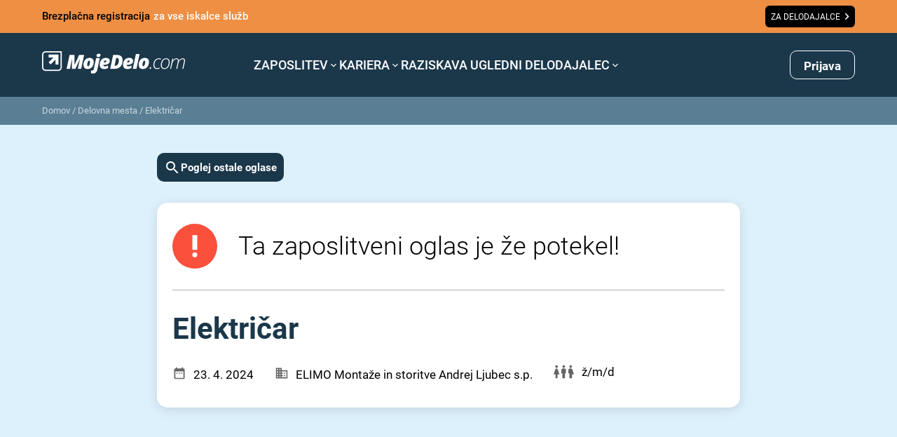

--- FILE ---
content_type: text/html; charset=utf-8
request_url: https://www.google.com/recaptcha/api2/anchor?ar=1&k=6LdOlI8rAAAAAIKnskW_4XLGq3v6eR5Is1T4OL-4&co=aHR0cHM6Ly93d3cubW9qZWRlbG8uY29tOjQ0Mw..&hl=en&v=PoyoqOPhxBO7pBk68S4YbpHZ&size=invisible&anchor-ms=20000&execute-ms=30000&cb=8b0yiwhi8ua4
body_size: 48555
content:
<!DOCTYPE HTML><html dir="ltr" lang="en"><head><meta http-equiv="Content-Type" content="text/html; charset=UTF-8">
<meta http-equiv="X-UA-Compatible" content="IE=edge">
<title>reCAPTCHA</title>
<style type="text/css">
/* cyrillic-ext */
@font-face {
  font-family: 'Roboto';
  font-style: normal;
  font-weight: 400;
  font-stretch: 100%;
  src: url(//fonts.gstatic.com/s/roboto/v48/KFO7CnqEu92Fr1ME7kSn66aGLdTylUAMa3GUBHMdazTgWw.woff2) format('woff2');
  unicode-range: U+0460-052F, U+1C80-1C8A, U+20B4, U+2DE0-2DFF, U+A640-A69F, U+FE2E-FE2F;
}
/* cyrillic */
@font-face {
  font-family: 'Roboto';
  font-style: normal;
  font-weight: 400;
  font-stretch: 100%;
  src: url(//fonts.gstatic.com/s/roboto/v48/KFO7CnqEu92Fr1ME7kSn66aGLdTylUAMa3iUBHMdazTgWw.woff2) format('woff2');
  unicode-range: U+0301, U+0400-045F, U+0490-0491, U+04B0-04B1, U+2116;
}
/* greek-ext */
@font-face {
  font-family: 'Roboto';
  font-style: normal;
  font-weight: 400;
  font-stretch: 100%;
  src: url(//fonts.gstatic.com/s/roboto/v48/KFO7CnqEu92Fr1ME7kSn66aGLdTylUAMa3CUBHMdazTgWw.woff2) format('woff2');
  unicode-range: U+1F00-1FFF;
}
/* greek */
@font-face {
  font-family: 'Roboto';
  font-style: normal;
  font-weight: 400;
  font-stretch: 100%;
  src: url(//fonts.gstatic.com/s/roboto/v48/KFO7CnqEu92Fr1ME7kSn66aGLdTylUAMa3-UBHMdazTgWw.woff2) format('woff2');
  unicode-range: U+0370-0377, U+037A-037F, U+0384-038A, U+038C, U+038E-03A1, U+03A3-03FF;
}
/* math */
@font-face {
  font-family: 'Roboto';
  font-style: normal;
  font-weight: 400;
  font-stretch: 100%;
  src: url(//fonts.gstatic.com/s/roboto/v48/KFO7CnqEu92Fr1ME7kSn66aGLdTylUAMawCUBHMdazTgWw.woff2) format('woff2');
  unicode-range: U+0302-0303, U+0305, U+0307-0308, U+0310, U+0312, U+0315, U+031A, U+0326-0327, U+032C, U+032F-0330, U+0332-0333, U+0338, U+033A, U+0346, U+034D, U+0391-03A1, U+03A3-03A9, U+03B1-03C9, U+03D1, U+03D5-03D6, U+03F0-03F1, U+03F4-03F5, U+2016-2017, U+2034-2038, U+203C, U+2040, U+2043, U+2047, U+2050, U+2057, U+205F, U+2070-2071, U+2074-208E, U+2090-209C, U+20D0-20DC, U+20E1, U+20E5-20EF, U+2100-2112, U+2114-2115, U+2117-2121, U+2123-214F, U+2190, U+2192, U+2194-21AE, U+21B0-21E5, U+21F1-21F2, U+21F4-2211, U+2213-2214, U+2216-22FF, U+2308-230B, U+2310, U+2319, U+231C-2321, U+2336-237A, U+237C, U+2395, U+239B-23B7, U+23D0, U+23DC-23E1, U+2474-2475, U+25AF, U+25B3, U+25B7, U+25BD, U+25C1, U+25CA, U+25CC, U+25FB, U+266D-266F, U+27C0-27FF, U+2900-2AFF, U+2B0E-2B11, U+2B30-2B4C, U+2BFE, U+3030, U+FF5B, U+FF5D, U+1D400-1D7FF, U+1EE00-1EEFF;
}
/* symbols */
@font-face {
  font-family: 'Roboto';
  font-style: normal;
  font-weight: 400;
  font-stretch: 100%;
  src: url(//fonts.gstatic.com/s/roboto/v48/KFO7CnqEu92Fr1ME7kSn66aGLdTylUAMaxKUBHMdazTgWw.woff2) format('woff2');
  unicode-range: U+0001-000C, U+000E-001F, U+007F-009F, U+20DD-20E0, U+20E2-20E4, U+2150-218F, U+2190, U+2192, U+2194-2199, U+21AF, U+21E6-21F0, U+21F3, U+2218-2219, U+2299, U+22C4-22C6, U+2300-243F, U+2440-244A, U+2460-24FF, U+25A0-27BF, U+2800-28FF, U+2921-2922, U+2981, U+29BF, U+29EB, U+2B00-2BFF, U+4DC0-4DFF, U+FFF9-FFFB, U+10140-1018E, U+10190-1019C, U+101A0, U+101D0-101FD, U+102E0-102FB, U+10E60-10E7E, U+1D2C0-1D2D3, U+1D2E0-1D37F, U+1F000-1F0FF, U+1F100-1F1AD, U+1F1E6-1F1FF, U+1F30D-1F30F, U+1F315, U+1F31C, U+1F31E, U+1F320-1F32C, U+1F336, U+1F378, U+1F37D, U+1F382, U+1F393-1F39F, U+1F3A7-1F3A8, U+1F3AC-1F3AF, U+1F3C2, U+1F3C4-1F3C6, U+1F3CA-1F3CE, U+1F3D4-1F3E0, U+1F3ED, U+1F3F1-1F3F3, U+1F3F5-1F3F7, U+1F408, U+1F415, U+1F41F, U+1F426, U+1F43F, U+1F441-1F442, U+1F444, U+1F446-1F449, U+1F44C-1F44E, U+1F453, U+1F46A, U+1F47D, U+1F4A3, U+1F4B0, U+1F4B3, U+1F4B9, U+1F4BB, U+1F4BF, U+1F4C8-1F4CB, U+1F4D6, U+1F4DA, U+1F4DF, U+1F4E3-1F4E6, U+1F4EA-1F4ED, U+1F4F7, U+1F4F9-1F4FB, U+1F4FD-1F4FE, U+1F503, U+1F507-1F50B, U+1F50D, U+1F512-1F513, U+1F53E-1F54A, U+1F54F-1F5FA, U+1F610, U+1F650-1F67F, U+1F687, U+1F68D, U+1F691, U+1F694, U+1F698, U+1F6AD, U+1F6B2, U+1F6B9-1F6BA, U+1F6BC, U+1F6C6-1F6CF, U+1F6D3-1F6D7, U+1F6E0-1F6EA, U+1F6F0-1F6F3, U+1F6F7-1F6FC, U+1F700-1F7FF, U+1F800-1F80B, U+1F810-1F847, U+1F850-1F859, U+1F860-1F887, U+1F890-1F8AD, U+1F8B0-1F8BB, U+1F8C0-1F8C1, U+1F900-1F90B, U+1F93B, U+1F946, U+1F984, U+1F996, U+1F9E9, U+1FA00-1FA6F, U+1FA70-1FA7C, U+1FA80-1FA89, U+1FA8F-1FAC6, U+1FACE-1FADC, U+1FADF-1FAE9, U+1FAF0-1FAF8, U+1FB00-1FBFF;
}
/* vietnamese */
@font-face {
  font-family: 'Roboto';
  font-style: normal;
  font-weight: 400;
  font-stretch: 100%;
  src: url(//fonts.gstatic.com/s/roboto/v48/KFO7CnqEu92Fr1ME7kSn66aGLdTylUAMa3OUBHMdazTgWw.woff2) format('woff2');
  unicode-range: U+0102-0103, U+0110-0111, U+0128-0129, U+0168-0169, U+01A0-01A1, U+01AF-01B0, U+0300-0301, U+0303-0304, U+0308-0309, U+0323, U+0329, U+1EA0-1EF9, U+20AB;
}
/* latin-ext */
@font-face {
  font-family: 'Roboto';
  font-style: normal;
  font-weight: 400;
  font-stretch: 100%;
  src: url(//fonts.gstatic.com/s/roboto/v48/KFO7CnqEu92Fr1ME7kSn66aGLdTylUAMa3KUBHMdazTgWw.woff2) format('woff2');
  unicode-range: U+0100-02BA, U+02BD-02C5, U+02C7-02CC, U+02CE-02D7, U+02DD-02FF, U+0304, U+0308, U+0329, U+1D00-1DBF, U+1E00-1E9F, U+1EF2-1EFF, U+2020, U+20A0-20AB, U+20AD-20C0, U+2113, U+2C60-2C7F, U+A720-A7FF;
}
/* latin */
@font-face {
  font-family: 'Roboto';
  font-style: normal;
  font-weight: 400;
  font-stretch: 100%;
  src: url(//fonts.gstatic.com/s/roboto/v48/KFO7CnqEu92Fr1ME7kSn66aGLdTylUAMa3yUBHMdazQ.woff2) format('woff2');
  unicode-range: U+0000-00FF, U+0131, U+0152-0153, U+02BB-02BC, U+02C6, U+02DA, U+02DC, U+0304, U+0308, U+0329, U+2000-206F, U+20AC, U+2122, U+2191, U+2193, U+2212, U+2215, U+FEFF, U+FFFD;
}
/* cyrillic-ext */
@font-face {
  font-family: 'Roboto';
  font-style: normal;
  font-weight: 500;
  font-stretch: 100%;
  src: url(//fonts.gstatic.com/s/roboto/v48/KFO7CnqEu92Fr1ME7kSn66aGLdTylUAMa3GUBHMdazTgWw.woff2) format('woff2');
  unicode-range: U+0460-052F, U+1C80-1C8A, U+20B4, U+2DE0-2DFF, U+A640-A69F, U+FE2E-FE2F;
}
/* cyrillic */
@font-face {
  font-family: 'Roboto';
  font-style: normal;
  font-weight: 500;
  font-stretch: 100%;
  src: url(//fonts.gstatic.com/s/roboto/v48/KFO7CnqEu92Fr1ME7kSn66aGLdTylUAMa3iUBHMdazTgWw.woff2) format('woff2');
  unicode-range: U+0301, U+0400-045F, U+0490-0491, U+04B0-04B1, U+2116;
}
/* greek-ext */
@font-face {
  font-family: 'Roboto';
  font-style: normal;
  font-weight: 500;
  font-stretch: 100%;
  src: url(//fonts.gstatic.com/s/roboto/v48/KFO7CnqEu92Fr1ME7kSn66aGLdTylUAMa3CUBHMdazTgWw.woff2) format('woff2');
  unicode-range: U+1F00-1FFF;
}
/* greek */
@font-face {
  font-family: 'Roboto';
  font-style: normal;
  font-weight: 500;
  font-stretch: 100%;
  src: url(//fonts.gstatic.com/s/roboto/v48/KFO7CnqEu92Fr1ME7kSn66aGLdTylUAMa3-UBHMdazTgWw.woff2) format('woff2');
  unicode-range: U+0370-0377, U+037A-037F, U+0384-038A, U+038C, U+038E-03A1, U+03A3-03FF;
}
/* math */
@font-face {
  font-family: 'Roboto';
  font-style: normal;
  font-weight: 500;
  font-stretch: 100%;
  src: url(//fonts.gstatic.com/s/roboto/v48/KFO7CnqEu92Fr1ME7kSn66aGLdTylUAMawCUBHMdazTgWw.woff2) format('woff2');
  unicode-range: U+0302-0303, U+0305, U+0307-0308, U+0310, U+0312, U+0315, U+031A, U+0326-0327, U+032C, U+032F-0330, U+0332-0333, U+0338, U+033A, U+0346, U+034D, U+0391-03A1, U+03A3-03A9, U+03B1-03C9, U+03D1, U+03D5-03D6, U+03F0-03F1, U+03F4-03F5, U+2016-2017, U+2034-2038, U+203C, U+2040, U+2043, U+2047, U+2050, U+2057, U+205F, U+2070-2071, U+2074-208E, U+2090-209C, U+20D0-20DC, U+20E1, U+20E5-20EF, U+2100-2112, U+2114-2115, U+2117-2121, U+2123-214F, U+2190, U+2192, U+2194-21AE, U+21B0-21E5, U+21F1-21F2, U+21F4-2211, U+2213-2214, U+2216-22FF, U+2308-230B, U+2310, U+2319, U+231C-2321, U+2336-237A, U+237C, U+2395, U+239B-23B7, U+23D0, U+23DC-23E1, U+2474-2475, U+25AF, U+25B3, U+25B7, U+25BD, U+25C1, U+25CA, U+25CC, U+25FB, U+266D-266F, U+27C0-27FF, U+2900-2AFF, U+2B0E-2B11, U+2B30-2B4C, U+2BFE, U+3030, U+FF5B, U+FF5D, U+1D400-1D7FF, U+1EE00-1EEFF;
}
/* symbols */
@font-face {
  font-family: 'Roboto';
  font-style: normal;
  font-weight: 500;
  font-stretch: 100%;
  src: url(//fonts.gstatic.com/s/roboto/v48/KFO7CnqEu92Fr1ME7kSn66aGLdTylUAMaxKUBHMdazTgWw.woff2) format('woff2');
  unicode-range: U+0001-000C, U+000E-001F, U+007F-009F, U+20DD-20E0, U+20E2-20E4, U+2150-218F, U+2190, U+2192, U+2194-2199, U+21AF, U+21E6-21F0, U+21F3, U+2218-2219, U+2299, U+22C4-22C6, U+2300-243F, U+2440-244A, U+2460-24FF, U+25A0-27BF, U+2800-28FF, U+2921-2922, U+2981, U+29BF, U+29EB, U+2B00-2BFF, U+4DC0-4DFF, U+FFF9-FFFB, U+10140-1018E, U+10190-1019C, U+101A0, U+101D0-101FD, U+102E0-102FB, U+10E60-10E7E, U+1D2C0-1D2D3, U+1D2E0-1D37F, U+1F000-1F0FF, U+1F100-1F1AD, U+1F1E6-1F1FF, U+1F30D-1F30F, U+1F315, U+1F31C, U+1F31E, U+1F320-1F32C, U+1F336, U+1F378, U+1F37D, U+1F382, U+1F393-1F39F, U+1F3A7-1F3A8, U+1F3AC-1F3AF, U+1F3C2, U+1F3C4-1F3C6, U+1F3CA-1F3CE, U+1F3D4-1F3E0, U+1F3ED, U+1F3F1-1F3F3, U+1F3F5-1F3F7, U+1F408, U+1F415, U+1F41F, U+1F426, U+1F43F, U+1F441-1F442, U+1F444, U+1F446-1F449, U+1F44C-1F44E, U+1F453, U+1F46A, U+1F47D, U+1F4A3, U+1F4B0, U+1F4B3, U+1F4B9, U+1F4BB, U+1F4BF, U+1F4C8-1F4CB, U+1F4D6, U+1F4DA, U+1F4DF, U+1F4E3-1F4E6, U+1F4EA-1F4ED, U+1F4F7, U+1F4F9-1F4FB, U+1F4FD-1F4FE, U+1F503, U+1F507-1F50B, U+1F50D, U+1F512-1F513, U+1F53E-1F54A, U+1F54F-1F5FA, U+1F610, U+1F650-1F67F, U+1F687, U+1F68D, U+1F691, U+1F694, U+1F698, U+1F6AD, U+1F6B2, U+1F6B9-1F6BA, U+1F6BC, U+1F6C6-1F6CF, U+1F6D3-1F6D7, U+1F6E0-1F6EA, U+1F6F0-1F6F3, U+1F6F7-1F6FC, U+1F700-1F7FF, U+1F800-1F80B, U+1F810-1F847, U+1F850-1F859, U+1F860-1F887, U+1F890-1F8AD, U+1F8B0-1F8BB, U+1F8C0-1F8C1, U+1F900-1F90B, U+1F93B, U+1F946, U+1F984, U+1F996, U+1F9E9, U+1FA00-1FA6F, U+1FA70-1FA7C, U+1FA80-1FA89, U+1FA8F-1FAC6, U+1FACE-1FADC, U+1FADF-1FAE9, U+1FAF0-1FAF8, U+1FB00-1FBFF;
}
/* vietnamese */
@font-face {
  font-family: 'Roboto';
  font-style: normal;
  font-weight: 500;
  font-stretch: 100%;
  src: url(//fonts.gstatic.com/s/roboto/v48/KFO7CnqEu92Fr1ME7kSn66aGLdTylUAMa3OUBHMdazTgWw.woff2) format('woff2');
  unicode-range: U+0102-0103, U+0110-0111, U+0128-0129, U+0168-0169, U+01A0-01A1, U+01AF-01B0, U+0300-0301, U+0303-0304, U+0308-0309, U+0323, U+0329, U+1EA0-1EF9, U+20AB;
}
/* latin-ext */
@font-face {
  font-family: 'Roboto';
  font-style: normal;
  font-weight: 500;
  font-stretch: 100%;
  src: url(//fonts.gstatic.com/s/roboto/v48/KFO7CnqEu92Fr1ME7kSn66aGLdTylUAMa3KUBHMdazTgWw.woff2) format('woff2');
  unicode-range: U+0100-02BA, U+02BD-02C5, U+02C7-02CC, U+02CE-02D7, U+02DD-02FF, U+0304, U+0308, U+0329, U+1D00-1DBF, U+1E00-1E9F, U+1EF2-1EFF, U+2020, U+20A0-20AB, U+20AD-20C0, U+2113, U+2C60-2C7F, U+A720-A7FF;
}
/* latin */
@font-face {
  font-family: 'Roboto';
  font-style: normal;
  font-weight: 500;
  font-stretch: 100%;
  src: url(//fonts.gstatic.com/s/roboto/v48/KFO7CnqEu92Fr1ME7kSn66aGLdTylUAMa3yUBHMdazQ.woff2) format('woff2');
  unicode-range: U+0000-00FF, U+0131, U+0152-0153, U+02BB-02BC, U+02C6, U+02DA, U+02DC, U+0304, U+0308, U+0329, U+2000-206F, U+20AC, U+2122, U+2191, U+2193, U+2212, U+2215, U+FEFF, U+FFFD;
}
/* cyrillic-ext */
@font-face {
  font-family: 'Roboto';
  font-style: normal;
  font-weight: 900;
  font-stretch: 100%;
  src: url(//fonts.gstatic.com/s/roboto/v48/KFO7CnqEu92Fr1ME7kSn66aGLdTylUAMa3GUBHMdazTgWw.woff2) format('woff2');
  unicode-range: U+0460-052F, U+1C80-1C8A, U+20B4, U+2DE0-2DFF, U+A640-A69F, U+FE2E-FE2F;
}
/* cyrillic */
@font-face {
  font-family: 'Roboto';
  font-style: normal;
  font-weight: 900;
  font-stretch: 100%;
  src: url(//fonts.gstatic.com/s/roboto/v48/KFO7CnqEu92Fr1ME7kSn66aGLdTylUAMa3iUBHMdazTgWw.woff2) format('woff2');
  unicode-range: U+0301, U+0400-045F, U+0490-0491, U+04B0-04B1, U+2116;
}
/* greek-ext */
@font-face {
  font-family: 'Roboto';
  font-style: normal;
  font-weight: 900;
  font-stretch: 100%;
  src: url(//fonts.gstatic.com/s/roboto/v48/KFO7CnqEu92Fr1ME7kSn66aGLdTylUAMa3CUBHMdazTgWw.woff2) format('woff2');
  unicode-range: U+1F00-1FFF;
}
/* greek */
@font-face {
  font-family: 'Roboto';
  font-style: normal;
  font-weight: 900;
  font-stretch: 100%;
  src: url(//fonts.gstatic.com/s/roboto/v48/KFO7CnqEu92Fr1ME7kSn66aGLdTylUAMa3-UBHMdazTgWw.woff2) format('woff2');
  unicode-range: U+0370-0377, U+037A-037F, U+0384-038A, U+038C, U+038E-03A1, U+03A3-03FF;
}
/* math */
@font-face {
  font-family: 'Roboto';
  font-style: normal;
  font-weight: 900;
  font-stretch: 100%;
  src: url(//fonts.gstatic.com/s/roboto/v48/KFO7CnqEu92Fr1ME7kSn66aGLdTylUAMawCUBHMdazTgWw.woff2) format('woff2');
  unicode-range: U+0302-0303, U+0305, U+0307-0308, U+0310, U+0312, U+0315, U+031A, U+0326-0327, U+032C, U+032F-0330, U+0332-0333, U+0338, U+033A, U+0346, U+034D, U+0391-03A1, U+03A3-03A9, U+03B1-03C9, U+03D1, U+03D5-03D6, U+03F0-03F1, U+03F4-03F5, U+2016-2017, U+2034-2038, U+203C, U+2040, U+2043, U+2047, U+2050, U+2057, U+205F, U+2070-2071, U+2074-208E, U+2090-209C, U+20D0-20DC, U+20E1, U+20E5-20EF, U+2100-2112, U+2114-2115, U+2117-2121, U+2123-214F, U+2190, U+2192, U+2194-21AE, U+21B0-21E5, U+21F1-21F2, U+21F4-2211, U+2213-2214, U+2216-22FF, U+2308-230B, U+2310, U+2319, U+231C-2321, U+2336-237A, U+237C, U+2395, U+239B-23B7, U+23D0, U+23DC-23E1, U+2474-2475, U+25AF, U+25B3, U+25B7, U+25BD, U+25C1, U+25CA, U+25CC, U+25FB, U+266D-266F, U+27C0-27FF, U+2900-2AFF, U+2B0E-2B11, U+2B30-2B4C, U+2BFE, U+3030, U+FF5B, U+FF5D, U+1D400-1D7FF, U+1EE00-1EEFF;
}
/* symbols */
@font-face {
  font-family: 'Roboto';
  font-style: normal;
  font-weight: 900;
  font-stretch: 100%;
  src: url(//fonts.gstatic.com/s/roboto/v48/KFO7CnqEu92Fr1ME7kSn66aGLdTylUAMaxKUBHMdazTgWw.woff2) format('woff2');
  unicode-range: U+0001-000C, U+000E-001F, U+007F-009F, U+20DD-20E0, U+20E2-20E4, U+2150-218F, U+2190, U+2192, U+2194-2199, U+21AF, U+21E6-21F0, U+21F3, U+2218-2219, U+2299, U+22C4-22C6, U+2300-243F, U+2440-244A, U+2460-24FF, U+25A0-27BF, U+2800-28FF, U+2921-2922, U+2981, U+29BF, U+29EB, U+2B00-2BFF, U+4DC0-4DFF, U+FFF9-FFFB, U+10140-1018E, U+10190-1019C, U+101A0, U+101D0-101FD, U+102E0-102FB, U+10E60-10E7E, U+1D2C0-1D2D3, U+1D2E0-1D37F, U+1F000-1F0FF, U+1F100-1F1AD, U+1F1E6-1F1FF, U+1F30D-1F30F, U+1F315, U+1F31C, U+1F31E, U+1F320-1F32C, U+1F336, U+1F378, U+1F37D, U+1F382, U+1F393-1F39F, U+1F3A7-1F3A8, U+1F3AC-1F3AF, U+1F3C2, U+1F3C4-1F3C6, U+1F3CA-1F3CE, U+1F3D4-1F3E0, U+1F3ED, U+1F3F1-1F3F3, U+1F3F5-1F3F7, U+1F408, U+1F415, U+1F41F, U+1F426, U+1F43F, U+1F441-1F442, U+1F444, U+1F446-1F449, U+1F44C-1F44E, U+1F453, U+1F46A, U+1F47D, U+1F4A3, U+1F4B0, U+1F4B3, U+1F4B9, U+1F4BB, U+1F4BF, U+1F4C8-1F4CB, U+1F4D6, U+1F4DA, U+1F4DF, U+1F4E3-1F4E6, U+1F4EA-1F4ED, U+1F4F7, U+1F4F9-1F4FB, U+1F4FD-1F4FE, U+1F503, U+1F507-1F50B, U+1F50D, U+1F512-1F513, U+1F53E-1F54A, U+1F54F-1F5FA, U+1F610, U+1F650-1F67F, U+1F687, U+1F68D, U+1F691, U+1F694, U+1F698, U+1F6AD, U+1F6B2, U+1F6B9-1F6BA, U+1F6BC, U+1F6C6-1F6CF, U+1F6D3-1F6D7, U+1F6E0-1F6EA, U+1F6F0-1F6F3, U+1F6F7-1F6FC, U+1F700-1F7FF, U+1F800-1F80B, U+1F810-1F847, U+1F850-1F859, U+1F860-1F887, U+1F890-1F8AD, U+1F8B0-1F8BB, U+1F8C0-1F8C1, U+1F900-1F90B, U+1F93B, U+1F946, U+1F984, U+1F996, U+1F9E9, U+1FA00-1FA6F, U+1FA70-1FA7C, U+1FA80-1FA89, U+1FA8F-1FAC6, U+1FACE-1FADC, U+1FADF-1FAE9, U+1FAF0-1FAF8, U+1FB00-1FBFF;
}
/* vietnamese */
@font-face {
  font-family: 'Roboto';
  font-style: normal;
  font-weight: 900;
  font-stretch: 100%;
  src: url(//fonts.gstatic.com/s/roboto/v48/KFO7CnqEu92Fr1ME7kSn66aGLdTylUAMa3OUBHMdazTgWw.woff2) format('woff2');
  unicode-range: U+0102-0103, U+0110-0111, U+0128-0129, U+0168-0169, U+01A0-01A1, U+01AF-01B0, U+0300-0301, U+0303-0304, U+0308-0309, U+0323, U+0329, U+1EA0-1EF9, U+20AB;
}
/* latin-ext */
@font-face {
  font-family: 'Roboto';
  font-style: normal;
  font-weight: 900;
  font-stretch: 100%;
  src: url(//fonts.gstatic.com/s/roboto/v48/KFO7CnqEu92Fr1ME7kSn66aGLdTylUAMa3KUBHMdazTgWw.woff2) format('woff2');
  unicode-range: U+0100-02BA, U+02BD-02C5, U+02C7-02CC, U+02CE-02D7, U+02DD-02FF, U+0304, U+0308, U+0329, U+1D00-1DBF, U+1E00-1E9F, U+1EF2-1EFF, U+2020, U+20A0-20AB, U+20AD-20C0, U+2113, U+2C60-2C7F, U+A720-A7FF;
}
/* latin */
@font-face {
  font-family: 'Roboto';
  font-style: normal;
  font-weight: 900;
  font-stretch: 100%;
  src: url(//fonts.gstatic.com/s/roboto/v48/KFO7CnqEu92Fr1ME7kSn66aGLdTylUAMa3yUBHMdazQ.woff2) format('woff2');
  unicode-range: U+0000-00FF, U+0131, U+0152-0153, U+02BB-02BC, U+02C6, U+02DA, U+02DC, U+0304, U+0308, U+0329, U+2000-206F, U+20AC, U+2122, U+2191, U+2193, U+2212, U+2215, U+FEFF, U+FFFD;
}

</style>
<link rel="stylesheet" type="text/css" href="https://www.gstatic.com/recaptcha/releases/PoyoqOPhxBO7pBk68S4YbpHZ/styles__ltr.css">
<script nonce="-EVmwZIX5JP7kSFxw3G0Nw" type="text/javascript">window['__recaptcha_api'] = 'https://www.google.com/recaptcha/api2/';</script>
<script type="text/javascript" src="https://www.gstatic.com/recaptcha/releases/PoyoqOPhxBO7pBk68S4YbpHZ/recaptcha__en.js" nonce="-EVmwZIX5JP7kSFxw3G0Nw">
      
    </script></head>
<body><div id="rc-anchor-alert" class="rc-anchor-alert"></div>
<input type="hidden" id="recaptcha-token" value="[base64]">
<script type="text/javascript" nonce="-EVmwZIX5JP7kSFxw3G0Nw">
      recaptcha.anchor.Main.init("[\x22ainput\x22,[\x22bgdata\x22,\x22\x22,\[base64]/[base64]/bmV3IFpbdF0obVswXSk6Sz09Mj9uZXcgWlt0XShtWzBdLG1bMV0pOks9PTM/bmV3IFpbdF0obVswXSxtWzFdLG1bMl0pOks9PTQ/[base64]/[base64]/[base64]/[base64]/[base64]/[base64]/[base64]/[base64]/[base64]/[base64]/[base64]/[base64]/[base64]/[base64]\\u003d\\u003d\x22,\[base64]\\u003d\x22,\x22GcOhw7zDhMOMYgLDrcO8wqbCkcOcdMKywpDDqMO4w61pwpwDHQsUw7ZWVlUVTD/DjkLDqMOoE8KiVsOGw5soBMO5GsKzw4QWwq3CscKSw6nDoT/Dg8O4WMKhWC9GbTXDocOEOMOww73DmcKKwohow77DshAkCEfCsTYSYkoQNnc1w643GMOBwolmKDjCkB3DmMO5wo1dwoR8JsKHOk/[base64]/[base64]/[base64]/Co04yaz18DxfDrMO6w6jDh8Kkw6pKbMOOb3F9wqTDthFww7vDhcK7GSLDqsKqwoIvIEPCpSV/w6gmwpTCsko+aMOdfkxWw6QcBMK9wpUYwo1gYcOAf8O8w4RnAzTDnkPCucKBOcKYGMK3GMKFw5vCv8KCwoAww5fDs14Hw5PDtgvCuVdnw7EfH8KVHi/[base64]/ClMK2wr4Fw5MwSsO5KwFLwrDDp07ChVvDv2PDj2bCv8OeIHxgwoUvw6/CoivCssOYw5swwqJpccODw43DucKWwoXCihAPw5zDicONHCQrw53Cjhp5QnFbw6TCvHcTNUbCtCrCtFvCs8O9w7fDvV/DmUvDpsKECHx4woDDkcKPwqDDjcOXL8Kxwoskcn/DhSBqwrDDmWcYY8KPYcKQfjjClsO8C8OWVMKjwq5kw4rDolvCnMKDfcKWW8OJwpp1MMOsw6Z2wpnDgcOrfU8bbMKIw4lPdcKPU2TDgcOTwrhJU8Ocw4jCpATCtDE/wo0cwp9PQ8KuSsKmECfDtQdqXMKjwpfDoMOPwrDDnMKIw7HDnwfCh0rCpMKcwpbCscKPw6vCryvDl8KqMsKQZ2XDocOCwpvDhMOxw5nCucO0wpglT8KUwpxXQzgYwq0kwrJaGsKqwqvDnGnDqsKWw7vCu8O/EXpmwrQZwpTDo8O9wrxjIcKIK2jDmcOnwpDCgcOpwrfCpD3DtgfCosKDw6TDkMOtw50swqduH8ORwoUtw5ZJAcO7wpQNUsKyw6dYdsK8wqZmw7pIwp/[base64]/BsKkXytDVcKNV8Obw600VlvDlyLCl8OYTXtEZAdYwqBAe8K0w6s+w6XCh08aw7TDnBzCv8O3wo/[base64]/[base64]/DlMODwpdWwrTCusK5dsKIwq1VcMKAw5jCkhMcAMKKwpkAw54pwqLDl8KXwopxE8KMcMK2wq3Dhg3CrEXDrUxgdS0KCVLCscK2JsOYLkhuGGLDpCxlDg0Tw40FeHHDijcRLCzCszZTwrEuwp8uAcKYPMOSwq/DocKqZcO7w4xgSShCPcOOwr/[base64]/[base64]/DgsOKBSvDrRAMwqpNIMKMwqrDgi5rw60hfsOMamc4aHd/[base64]/[base64]/[base64]/[base64]/w5nCn8OnQ8OpTkrCjHdIw58RBknDuMKhw7NiJg1HVcK1wo09X8OSJ8KqwrRAw6FzUxfCgHBYwqLCp8KZK3llw5o9wqk8aMOuw6fCmFnDhcOcX8OGwpnCsQVaLx3DocOVwrfCpE/DrFQkwpNpK27CnMOvw4g5Z8OaM8KgOHVmw6HDvHo/w4xQIXfDvsOkJkBPw7F1w6fCu8O/[base64]/[base64]/Cp8Olw50wW8OhwqLDgMKlAcO9wpvDiMKEwrHCgjHCv3dLSG/[base64]/CkUvDqjEWw6vCpnnClFbCjDIJwp7CtcKawqNZES3CoRPCvsOuwo8lw7PDncK3wo/[base64]/DmcKAN2t4w6Zgw7FHwpjDsUXDtsOOFH7DjsOzw55nwoY3wpAPw4bCmCxrP8KtZ8Kvwp94w70mQcO1dTI2DT/CjiLDgMORwqPDr2Ftwo3ChXHDmcOHDm3Cs8OSEsOVw6snAl7DvlA1ZVjDmsKBQ8O7wo5jwrNSKnghw7PDoMK/CMKaw5l/w5TCiMOnVMOkZX8JwqgMM8KCwojDn03CjsO+aMKVSVjDtiRAKsOCw4Abw5vDuMKZMwsSdn5BwqtrwqwvEMK3w4oGwovDinJ0wobClUpjwozCgARrScOmw4jDlsKjw77DmQFdHlHCmMOHUixMfMK5ATvClWnCjsK8dGPDsxcfOlHDgDTCksKEwpvDnMOBcnfCkCc0wq/DiDpcwoLClsK6wopJw7/DsGtweBHCqsOWw7FyHMOvwozDn0rDhcOtWxrCjUd3w6fChsK4wrwqwoAsbMKvITAMWMOIwphSfcOfS8KgwobDpcO3wqzDtxVjYMKEXsKwQzrComdTwqIKwoYdWMO6wrzCmVnCo2JzF8KmSsK8wocsFnAHWCcwDMK/woHCjwTDtcKvwpTChBgLPjQURgxYw7AMw4DCnHR2wovDlyDCqU7DhMOmO8O7CMKmwr5BbwDCmsKzJXjDkMOCwrvDvD3DoXk4wpjCoQ8iw4HDpAbDusOEw5AXw4vDoMKDw45+wrkfwpVKw6Q3D8KeWsOHHG3DvMKhd3IPeMKvw6oLw7XDl0/[base64]/wqXCqMKKP8KrWMKow79rw5sUwqbDmVjCicKaOEw+TlnDiWTDg24BZVx9RT3DqjPDoljCiMO5BVU/UcOawpnDm1DCixfDvsKWw63Cu8Ocw40Uw4h+WynDokbCsmPDnRjDnS/[base64]/[base64]/CiHbCn8KKZcKlwpDCgBNkwpHCrw15NMKIL0Zjwq0Lw7hMw5sCwoFTZMKyA8O7DMKVesOCNcONw4vDj0zCsF7Cg8KEwofCusKrcX/[base64]/w77CmcORw5t7w5jCi1tYwrTDjMOcw63DjcKCYhN+QcOMXCLCnMKYVcOWMhHCtAUcw4DCucOYw6HDo8Krw5pWT8OAKWLDlMKow4R2w47DmRXCqcOyacOJfMOzVcORAkNqwowVDsOHEX/DtsOHfyPCq07DrhgKaMOow50nwoRgwqFTw5hiwo1fw5NQNUt8wo1Vw4kUb13DrsOaA8KOb8K7P8KMEsOpbX7DnRwyw49uQgjCn8OAM3wWX8KVWS/CrsO1ZsOUwrnDgsO8RxHDocO8BjPCocKZw67CjsOGwq82Z8K4wogxGifDgy/CiWnCvMOOU8KPIsOFd01YwqHDpQZywpbCmx9SR8KawpYzAl10wojDlMOiNcK0MxczcnbDr8Kpw5h4wp7Dv2nCjUDCpC7DkVlawonDhsOOw7EIAcOiw7rCh8KdwrkTUcKowofCi8K4VMOWPsOww5V/[base64]/VcOOw6UJSMKCacOcYsOgw4UIScK4wrweC8KcbcKvbFZmw6PDvsKvSMOZXDwTbsOWeMO5wqjCojgiYj5rw6hCw5DDksKgwo0gUcKYPMO3wrEvw5LCi8KPwp9QRMKKdcOrWlrCmsKHw4ofw5hBPElXQMKFw70yw6YHw4Q+Z8Klw4owwpl/[base64]/DnsKAw7DDh38pw5RewpoNBMKkw47Cpy/Ch0XCncOKUcKNw7LDosKhFcOPwpDCj8Ogwr0dw75SdkvDv8KZTwtwwozCicOWwonDt8K1woBUwqzCgMOhwr8Iw4XCl8OhwqPCnsK3cRcgFyvDmcKMHsKcYXHDmQssPmjCqAc3w57CszLDk8O5wp8nwpU/[base64]/[base64]/woLDomFlUcOWVE8kJMO0PhxRw5/CjMK7F2HDosOcw4vDtCEGwqjDgMK1w64Zw5zDgsOfN8O/KS1WwrjDpC/DoH9lwqHCjTNlwo7CucK4KFUUHMO0KA8SZCvDvMKlXcKaw67DscO6a0gmwo97GMKFV8OXOMOqCcO8D8OwwqPDrsKDMXnCjDUvw4PCr8O+acKGw44sw73DncKkFDFXEcOWw5PCnsKAQDAzDcO/wp9Ew6PDkXjCncK5wrRNRcOTe8OxHcKmwpLDosO4Xzdxw4kxw6UCwpHClU7CmMObTcOTw6HDkHkcwoFww55lwqlHw6bDvWXDonTDoUNQw73CusOmwofDjkjCh8O1w6PCuAvCkB/CjQbDj8OGA2nDjgHCucOXwpDChsK8N8KrXsKDDcOcGcOBw5XChsOKwqjDjkMjcxsCSHUWUMKYQsONw5PDq8KxwqpSwqjCt0oZOcOUaX1PYcOvCVJuw5o0wq89GMOMY8O5KMK3cMOjO8K6w5QFViHDtMOJwq4BPMKgw4l7wo7CmG/[base64]/DmsOJwpsswrTDjj/[base64]/L8KawrZtG8KLwpTCgcOJVsOnC8KxLCjDsEM8w7tcw4jChcKtN8KMw6PDt3lPwpjDpsK3w5ZrWDbDgMO2T8Kuw6zCiE3CqF0dw58xwq4iw7N5KTHDkmQywrTChMKjS8KwN0DCnMO/wqUWw77DgydAwr1eFAbCnk3ChitBwo4cwrF4w6dZcnrCpsK9w6hjaxJgYEskYVZRdMKXZhomw7Vqw5nCn8OpwpReFkF2w4M/[base64]/w5g6w6nCoMKgQsOoTsOyGzXDl3/ClMKLZy/DncOqwqfDo8KtP0oGE1gDw6pXwpRDw5NFwrJaD0PCpkXDvBjDh0QDVMKEEgcxwqUlwprDtRjCtsOsw6pEbsKkaQTDsBfChMK6ZlHDk0/ChkZvHMOeBWYYXA/DjcKfw7dJwqUfC8Ocw6XCtF/Dm8OEw6onworCsljDnEofTgLDlXQEa8O+PsK4NcKVesOyAsO1ckjDgsK4F8O0w5fDvMKWBsKTwqR3KF7DoELCkHvCvsOIw5d/MQvCtjfCgRxawohZwrN/w6NfYklXwq8tGcO+w7t5wo5ZMV7CqcOCw53DmcOfwp0eISDDqQgqNcOhXsKzw7MtwrLCiMO5D8OAwo3DhXjDuwnCjmPClmzDrMKnJHfDnRRDIljClMOzwofDucKQw7vCmMOCwoTDkB93TQp0wqbDlD9VUFo8OGY3WMOlwqPCiB8Cw6/DjyxJwqNaS8KbJ8OJwqzDv8OXQATCpcKbKERKwo/DicKURHxGwpxif8Oow47Dg8OTw6Now7Vzw6DDgMKcO8OqJD41M8Oqwp04wqDCrMK/ccOJwqLDlEXDk8K3asKEYMK8wrVfw7HDjHJcw6PDi8KIw73Di1jCjsOJdsKyHEVOPC05UjFHwpZdU8KMHMOow6LDosOjw4LDqyHDjMKsCjrCrADDpcOxwrx6SDI8wp8nw5ZKw63CrsOMw4bDjsK/RsOlNFEhw7QKwphVwqMSw6vDo8O+SRfCrMKJfTrCiSbDnlnDl8Obw6TDo8Ojc8KkFMO9w6cybMOMD8KOwpAPcmHCsFTDtcOxwo7DtFAeZMKxw44pU38/ahUUw5zCi37Cn2QTEFvDiF3CgcOyw5jDlcOVw77CgGdowrbDmV/[base64]/wo/[base64]/DncK8VjPCvcKVK3Q7OsO9w5/DvzjDo3AlAcKjR2vCssOhUxEXSsOZw6vDoMO6PU17wqbCgRjDk8K9wrPCisKqw5YYw7XCvgB7w5xrwqpWwp4zSCDCgMKbwocMw6JhOxFRw5IGNcKUw6rDvRwFCsOVeMOLFcKnw6/DisKpIsK8K8Oxw6DCjgvDiXLCuRfCicK8w7vCicK4BVrDs31dcsOGwqPCoWRDYi15YTdgQMKnwpJPKkMcDHM/[base64]/[base64]/CjXJCwpLDuQ/CkwPDvBBYwoXDrMKAwprDgnkLZcO+w4J8NhIhwq1vw44SN8OQwqQhwrYYDV4iwohHTMOHw6jDg8Odw6gfBcOrw7vDqsO0wrI/[base64]/[base64]/wp/CmcKrdcOmT8KGwrbDqgbDil/CrEJlGwbDncO/worCjRHCisOJw5EBw4XCnBEIw6TDh1Q0bsOnIHTDlU/CjCvDjDXCnsKqw5sLb8KLV8OEPcKrFcOFwqTCkMK/w5JYwpJdw7thdkHDm23DlMKrQ8OEwoMow4DDqVzDp8OdA3MZYcOPE8KcJ3bCiMOjbyUNGsOcwpl4PmDDrndHwq00dMOpOlptw6/CiFfDrsOZwrVvVcO9w7vCiWsiw6FLXMOZOwXCknHDmFwtQVzCtsOSw5PCgjhGQ0YeB8KlwpEHwpVAw5fDhmo3Jy7DiD3DnsKeWQ7Dl8Ovwp4Ew68VwpU4w5ofRcKhaDFtVMOKw7fCg3pAwrzDnsOWwoNGS8K7HsOJw7w/[base64]/EsKrw63CijPDhMO0wqHCq8OROsKrRsO/LMOKw4fCj23DgWtGwr/[base64]/Ct8KGU29qTjUIwp/DjgfCn0HDqUzDpMO0A8KkwrzDkC7CjcKGXhTCiipew7tkG8KuwrXCgsOBJ8OJw7zCg8OiUCbCokHCnE7CmE/[base64]/[base64]/CshfCsD8zwo/DkkUvw6ZSJRPCssKCwr3DrG/Cj03CusK1woRPw40/w4Q4wpsqwrPDmWM0K8OHTsK1w6LDuAtWw7tzwr0OKsOrwpbCuDDDncKzIsOnccKuw4rDknHDjBhDwo7CuMOXw4NFwoV2w6jCisO9aQDDjmVABEbCkg7CmALCl3dUBjLCuMKCDDApwozCmW/Dj8O9J8K/[base64]/[base64]/CnznDjBt0woXDiDs8AkLDiHc/ehw2w7PDs8K/[base64]/[base64]/w7QrJ8ODw5rDvE46wo8WBD1Uw54rLMK0JxHDpTRjw7Idw5/CoVR/FRB+wpFCKMOpH1xzKMKQc8KfE0Fsw5/[base64]/DiMOywq4tw7zCrz/CiH8vPWXDrcK7MQwVw5osw7REMh/DrizCucKnw55mw5/DuW4Fw7s2wqJLFnnCocK0w4Nbwrkww5dxwpV8wo9rwr0mMVxkw53DugjDv8KTw4XDhUkuQMKNw4TDhMO3OgsrOwrCpMKldwHDn8O9NsOIwoDCp0R2JMK1wqd7B8Omw4R/[base64]/Csx3Cs8OFw4nDvMOTK3Fkw4LDt8KEwqF2w5XCnsOrwonDicKffXLDjlHCs0zDt0DCj8KaM2nDom4FXcOSw58XNsOfcsO9w5VDw7HDh13Dsjpow6zDkMKBw6lQBcKxODRAf8OMG3zDoD/DgsOsWSEfXsKyRTsGwrxOZ3TDhmkTPFrCosOIwrAmeGDCm3jCrGDDgwgTw4dbwoDDmsKow4PCmsK0w7nDmWfCgcKkR2zCh8O1LsOmwq8NLcKmUMKrw5Uqw6QFLznDhFfDgntjMMKVCHXDmxrDiUdZUBBdwr4bwoxkw4AZw5/[base64]/wrDCp8K8w5NwOsKQw7zDi8KpJ8Ohw5zCmMKnwqfCsnZoOMKnwplCwqRPPcKiwrTCpMKJNw/ClsO1Si/CosKTH3TCo8KUwqXCoFTDvgLCiMOrwo1fw7vCmcONcUfDjjrCql7DssOcwovDqDrDpkcJw6YcAsOwTMO9w6fDiyjDpRzDqz/DlxIvJ1gOwqwawq7CszwdTMOBLsOfw7VtfAgNwqxEQEfDgGvDmcO/w6HDk8KxwpURwqlSw7VWfMOtwrI1wrLDnMK8w5I9w5nCkMK1f8KoX8ONAcOwNBkpwpAXw7llH8OgwphkfhXDhsKnHMK0Z0zCq8OiwpbCjA7ClsKxwqgPwr4qwqw7w5bConc5C8KPSmpzKMK/w7pxPxg8wp3Ch07CjhZXw7DDuE3DthbCkl1awrgVwpLDpSN/MGTDnEPCssK5wrVPw4ZwEcKWw6bDmXHDkcOPwp1Vw73DnMOiw7LCsDDDr8KTw5MxZ8ONPQvCg8OHwp55RidRwpsDUcOTwq3CpXbDs8KPwoDCljzCh8OSSX7DlzLCkh/CvTt8HsKoOsKpRsOUD8Kqw4BkEcKFTxM9woxeBsOdw5HDpC9fFEcnKkEsw7DDlsKLw5AIKsO3Dhk7czxCIcKoM0QBMWRYVgFvwrttRcOJw7VzwpfCi8Oww79ZeSATGMKAw61Twp/DmMOuaMO9RcOEw7HCi8KkIVBew4PCuMKIPsOATsKqwr/CusOmw5lJZ0YibMOQeA4gL1EFw53CnMKNKXNZQHFZAsO/w49Xw6VGwoUVwpwkwrDCsW4kVsOuwqAJB8KiwpXCn1E+w4HDuSvCgsKyYhnCl8OqRWs7w7Jwwo5ZwpVmBMOuQcO6eETCjcOgTMONYSJGXsORw7Ynw5pUMMO7YV85woDDjl0QB8KVCm3Dk1bDpMOdwqrCoHUcP8K5IcKCeyzDvcOgbhbDpMOKDFrDkMKtGn/[base64]/DrsKkTWbDocOBwqrDmWLDpTHCjsKucsKFwpIFwpjCuXwoNyRUwq/[base64]/[base64]/CtMOKXD3CgDLDuQrCggfCrMKrw5QtJcKIw4LCtyTCgsKyRgLDrQxHCTgQUMKGbsOhaj7DvnRQw6kpGwnDnMKxw4zDkMOpLxsCw5bDsFURcCjCusOlwobCp8Obw5jDusKywqLDvcOjwrENMHfCmcOKLVUNVsOkwpVYwr7Du8KTw5DCuEDDsMKkw6/[base64]/CiDrDpTFsDgxvdApvHXcIw6s7w4sVw6XCpMKKM8KDw7TDg11gM2AhQcK9bDvDr8KHwrXDvMKyKHbDl8OTLmfDosK+LEzCuSJawozCh2Mewo/DpRRwJBXDtcKgaXpaTC99worDh0BXEg09woNqFsO2woMwf8KFwq4Nw4cefsOLw5LDunsdwprDqmjCj8OPcn/DgMKqdMOQTcKzw5nDgMKyBE0mw7zDrC9bGsKtwrAlZhXDrRUjw69QPSZuw6bCh2d0wrLDncONWcOyw73CpxDDpVAbw7LDtixKIjByNX/DsGEhAcOrIzbDqMOtw5QLXCwxwrUXwqNJVU3CrcKLXz9IP1czwrPCucOsNCLCgXnDmkFHTMO2fcOuwoEewo/[base64]/DrTfCsVRdel1kwqTDrkPCu8OoDQTChMKpQsKzTcKuQX7Cj8KCwpjDhsK0KxLCrGLDlEE7w4XCm8Khw7fCtsKcwopfbQbCkcK8wpc3FcOBw6PDkyPCv8O7wobDoXN+GcOSwqRgFMKmwpLDrXxzRgjCoGUww6bDvsKhw5wHeB/[base64]/CpwHCusKUfDwvw5fCvcOJfhbDtMKuYMKzwoU4c8Olw6MXF0UmBAc8wrLDpMK2W8KNwrXDscOWdcKaw6RoHcKECGbCsjzDu3vCnMONwqLCljpHwpJlLcOBKsK0OcOFQ8OhXmjDpMOtwqQSFDzDlQF8w7nChgFHw5doO1tSw5QFw6Nqw4jCh8K6aMKidjApw7pmEMO/wq3DhcODRUvDqXsyw5hmw6PCpcOBGXTClcOhfnjDg8Krwr3DscOCw7/CtMKIY8OLNVLCj8KdCcKNwrc4R0DChsOFwr0bUsKzwq/DigBUbMOaWMOmwpfCoMK3GS/DqcKaBsKiw6PDsjDCmxXDm8KNFww2w7XDqcOdRCgPwoVBwrQgHMOqwqBNFMKhwrvDrDnCrTg/OcKiw4HCsGVnwrrCvHA+w4sWw6Yuw4l+LlTDq0bClG7DsMKUVsOZHMOhw4fClcKQw6IWwonDtMOlHMO9w60Cw7x4diUTeBk6wpfCosKoGEPDlcKYUcKiJ8KSGDXCl8OzwoHDpUQEbS/[base64]/Dl3PDuMK3D8K9w77CuMKvw4Uuw7Muw4URw7YJwrbDlFFMw5HDhMOmbmRZwpwwwpxuw7QRw5YfK8KlwrzCmQZkGsKSDsOwwpLDvcKvZlTDvwvCh8OfRcKGeVjDpcOqwpHDqMO7cnnDsmFKwrsrwpHCoHB6wqkYQynDhMKHAMO0woTCrDsqwpV5JCLDli/CuxEgP8O+NAbDrzrDj1HCjcKga8O4ekbDl8OBJgATfsKJSBPCrMKKcMK5SMK7wrAbYwfDjMKrOMOgKcO5wpLDrcKEwrvDpE3CnAEQeMOqPj7DmsKJw7ARwp7CgMODwq/Cmy9bwpkFwqXCqUzDpCVVOTJMDcOYwpjDm8O9Q8KlfcO1VsO+MiAadUp0HcKRwqlxagrDgMKMwoTColoLw63DsVdDDMKEbzfDncKGw7TCo8OqDF0+CMKWaybChwEewp/CrMOJHcKNw4rDiQTDpyLDvW3Cj13Cn8OhwqDDiMK4w4hwwqbDhWDClMK+Chksw6UiwovCocOIwoHCvsKBw5dIwoDCq8KDMkzCvWnCo11iMcO4XMOAREdwPQTDt0Yjw58Rwo/[base64]/Ch8O+ZsK0XsKvwq8rVRnDkUEPYcOnw7Jaw7nDtcOJEcKzwrrDin9HQ2bCn8Khw4bCmxXDo8OTXcOdJ8OTSyvDpsODwoDDjMOUwr3Dr8K4JjrDlz9qwrYRaMKzGsO+Tw/DmxB7YhRawqHCp2gBSjw/cMKzJsK7wqY/woVaYcKtJ2nDoVjCrsK/EU7CmDo3AsKZwrrDt3fDt8KLwr15Hj/Ck8OzwojDnmU0w5/Cq23Cg8O9w7TCvXvDgg/DhsOZw5lZBsKRLcKRw6s8XFDCoBQNLsOBw6k2wrfDmCbDpXnDjsKMwobDhUnDtMKWwp3DmMOSfWheVsKmwrLCu8K3aELDuyrCocKLCSfChsKdTMK5wr/DiFrCjsKow4TCi1Fbw5hQwqbDk8OAwpnDtk5Nf2nDngPDqcO1AcKKMVZYHAFpUMKqwqMIwpnDo0BSw5F3wpUQOg4rwqc3GyPDgT/Dn0Y+wrxrw4LDu8KWUcK3UCZewprDrsO5FV4nwpVXw48pfwDDlcKGw4MIWMKiwozDuDpBP8KfwrHDtU1ywqJoKcO3X23DknXCncOLw7haw7LCrMKXw7/CvsK8eVTDpcK4wo09JcOsw5zDn3YJwpwNNhAAw4hdw7XCnsKvaykLw4ZjwqvDiMOeQ8Odw6J0w7Z/C8Kdwqd9woPDrhAFFgdOwoInw7XDk8KVwojCi0BYwrdtw6/DhlfDrsOsw4YuT8OPEBrCvm4IayvDocONE8Ksw496AWPCixwkScOhw6vCrsKjw5TCrcKVwo3CpsO0DjzCpsKWf8Kewq7CiFxjA8OEw6PCkcO+w7jCulnClMK2MCRJO8KbSsO/DX1oOsK/LAnCjsO4LjQxwrhcfEUlwqTDnMOTwpvDj8OjQTccwq8LwrJjw6PDnTYfwpkAwrfCr8OKRcKxwozCmVnChsKjOB0USsKww7fCnGY2YS/DgCDDiXhXwq3DncOCRjTDsEM7OsO1wrjDkn7Dk8OFw4RAwqFLI2EuK3VPw5XCncKRwrFBBXrDlx/DisOOw6/[base64]/[base64]/woYBWMKmGGEJw4sTwpJEw6HDgkQnAMO8w57DlMK/[base64]/[base64]/DmMKmQGpswoPCs3Y1Li0hw7XDp8KuTMOiw4nDg8Oqwp/DlcK7w7xwwqh5IFxbZcOdwrXDpC4yw5vCtsKEYsKAw53DtcKlwqTDl8ObwoHDhMK6wqPCsTbDk1DCtMKSwqR6ecOywoAsMGfDsCUCPE7DvcOBV8Knc8Otw7/DrxlVfMKZAEPDu8KVbMODwoFowo18woRlGMKqwohNXcOdTClrwohRw6HDuSLCmFlrACDCiEjDsSgTw5kRwrvCuSU/w5vDvsKLwpMLGEbDh0PDl8OMD1HDmcOfwrtOOcO6wqjCnRstw7RPw6XCo8KUwo0Yw6oRMnfCpTY9w61IwrfDlsOAOW/CnmE5ZknCg8OPwqgpw5/CvgHDgMKtw5nCmsKZdwcRw7Nbw6MlQsK9YcKbwpPCgsOBwrnDrcONw7YpLXHCpF8XCCpmwrphNsK0wqZ3woxiw5jCosKAdsKaDSrCpyfDtB3CocOPe2A7w4/CtsOlb1/[base64]/[base64]/Co8Oow5oWMkkqUy7CgsKcDjhGwr0/[base64]/w4PCqsOSw53CuMKqwq0+woYNwptKYCVJw58vw4dXwonDkxTCg3xhMC1KwrrDmAVzw7TDu8Oww5LDuCNiNsK4w40/w63CvcO4WsOUKVbCixHCklXCmT0Ew41Fwr/DlDphYcOsf8KuesKDw7xeN3oUFB7DtsOncmQqwpvCjVvCtkTCqMORT8Kww58swpxlwpgmw5zDlB7Chh5RahgpGUvCtD7DhTLDuBR7GcO1wohww4rDlkHCrsKywrvDscOpVEfCusKPwpsAwqvCqcKNwoIKeMKrZcOewpjCk8OIw4h9w58XOsKdwo/CgMOBOsK6w7EvTsOgwpRqZwnDrzHDscO0b8OybsKKwrLDiT4MXMOqScOwwqJmwoFsw6pLw4RPLcOHdE3CkkU8w50bBFhFC1rCqsKDwpsTcsOCw6HDv8KMw7tbXCNIDsO6w6ZGw6IGEiJYHFvDgsK/[base64]/wqLDi8OGwprCkC3Dg38Lw5fCmcKKwp11TMKZEErCkMOWU2bDuwlTwqpUwr4LOg3Cpmx3w6XCrMKEwq47w6U9wrrCrkFKTMKUwpoSwo5fwqgcTyLCjBrDtyZFw6LClcKsw7/ColoMwoVgEQXDikvDhMKEZcOqwrjDnS7CtcObwpMww6Mswq50KXrCo1ELCsOWwoAOZkLDvcKewql0w68EOMO3d8KFHzZPwrZiw4xjw4YPw6xyw4FiwqrDncKqPcOPWMKIwoR7GcKrWcKRw6lawo/CkMO8w6DDg0vDnsKFeS0xccKMwpHDtMODHcOJwqnCnTkUw6NKw4ttwpnCv0fDv8ONL8OUYMK/N8OtAMOdLcOUw5LCgFXDpMK+w6zCv3XCtHXDtQ/DhVbDocO0wqwvD8OebMOAfcKBw48iw6pcwpoTw59Qw5gZwrQNBn1gUcKZwqE0w7PCrAptOQ8Gw4nChHIiw6cRw4MLw7/Cv8OJw7fCmxBKwpcaDsKGYcOLQ8K2PcKAc27Dki5pfl1iw7/[base64]/ChB7Cn8KHPcOdLcK8wqzDs8OfQcKgw7fDjcKAcsKuwrB5wqRhDMKXGsKUXcOMw642XAHCt8Ocw67DtGBwCVzCo8O/ZMKawqVTIMKCw7TDhcKUwrzDqMKhwovCtTbCpcKCYcODf8O+WMO3wr9rD8OMwqNZw7hgw4RIClXDucOOS8O0PFLDmsKIw77Dhllswol8Hm0Nw6/DuSzCiMOFw6cmwoZXLFfCmcKkS8OUXBcAGcOawpvCi0PCgA/CucK4d8Oqw7xDw7fDvT0mw6BfwqzDvsOEMg4Ew50QYMOgHMKzbRFDw6rDs8OwSgRNwrPCv2M5w5pxNsK/[base64]/CkX1Bw6/CksKiw5DCnsO1w5rDhCQFwq5Iw5XDhsOpwq7DlQXCtMO6w7AANgYeBHrDpXBrWjTDsRfDmyFpTMKkwojDknHCt3BkI8Kww7EQPcKfRVnDr8K6wqYucsKnKlPCjcK/wrTCn8KPwozCn1HDmxcJFxdtwqLCqMO9FMK3MGtdNMK+w7J5w7PCq8O3wozDl8KowprDpsKkU1LCmQlcwq8Ow7nChMKAWjTDvDtQwpl0w4LDs8O6wonCi3cIw5TDkjcIw71oAXnCk8Kmw4nCrcKJFQNRDWIXwqnCg8O/YlLDpABiw6nCpE5zwq7DssOPR0jCnT7Cq3zCgRDClsKqQMORwowAHMO4fMO0w4IOQ8KjwrJBR8Kkw6lhdgjDiMOoV8O/w4hOwoNvDMKcwqvCu8Oyw4vDncOlBwJ3QwFFwqgoW1vCmT56w5zCjXkCfGHDtMO6QgcZY3HDmMORwqxFw5rDhELDui3Dv2LCnsOYdDo/cHZ5EGgFNMKvw6FmcBR8UcK/S8OOM8Kdw44tXhMfRjc4wpHChcOzAmABHy/Dv8KDw6A8w7zDnwltw64ORE4yd8KTw70SEMK3ZFd3wqLCpMKtwqQdw5knw4IuGcKyw4fClsOCI8Oad3gOwoHCh8Ovw43DnGbDhETDscKeUsOaGFIAwojCrcODwpcJS2ZmwpDCvF3CsMKlY8KhwqRsVBPDiQ/CuGFNwosSAwg9w6tSw6bDpcK6HXPCtWzCosOFb0PCgiXDhsK7wrJjw5HDgsOrMEHDsEUoEgXDicO7wp/Dg8KOwoFBdMOVZcOXwqNiBXIcR8OVwoAAw4FJV0wSChI1XsOjw4ApcxAuW3fCucK4E8OjwpLDtmbDo8K8dhvCsBXDkVdZbcKyw5ANw7TCucKfwoxxw6tOw6szJUc/KDgdFlTClsKSZsKKfgMrCsK+wok6QMK3wqk5bMOKLzxIwpdmA8OfwoXChsOBXzdfwrNrw6HCrTTCs8Kyw6xYOiLClsK9w63DrwtEK8KPwozDsU/DrcKqw445wop9B07CgMKZw63DtDrCssKYUsO9PD9ywqTChGcZRAoewokew7bCocOMwovDicO8wqnDokTCgsKuw540w4ITw5lOBMKyw4vCp2bDpjzCuhceGsKXFMO3IlQRwp8OKcKaw5cwwrtwK8OFw6Uzwrp6XsK/wr9LW8OXTMOpw4Quwp9+H8KDwpp4SzxxN1VGw5EiPRLCuUlXwojCvVzDvMK7IxjCs8K2wp3DvsOcwpoJw51AJSc3Eyt5OsOXw4Y7WXQkwrkmBcKxw4/[base64]/DmmM3DcKcGsK/eksnwovCmMOUCsKIZsKvY0kBwqrCtnMZJkwgwpXCqBzDvcOyw6vDoHbDvMOqBzjDpMKMSMK/wrPClG94XcKNDcOAZMKZOcOjwrzCtGfCucKCXmAIwpxDNsOSCV0XGMKvA8Ocw63DucKUw6TCssObWMK/cxxZw6bCpsKuw5A8w4fDjTfCqcK4wpDCi3I\\u003d\x22],null,[\x22conf\x22,null,\x226LdOlI8rAAAAAIKnskW_4XLGq3v6eR5Is1T4OL-4\x22,0,null,null,null,1,[21,125,63,73,95,87,41,43,42,83,102,105,109,121],[1017145,507],0,null,null,null,null,0,null,0,null,700,1,null,0,\[base64]/76lBhnEnQkZnOKMAhk\\u003d\x22,0,0,null,null,1,null,0,0,null,null,null,0],\x22https://www.mojedelo.com:443\x22,null,[3,1,1],null,null,null,1,3600,[\x22https://www.google.com/intl/en/policies/privacy/\x22,\x22https://www.google.com/intl/en/policies/terms/\x22],\x22Za4wkDqGCGBAU6LEt+Fyt4rFfTkVB4qrihyJbmed2B4\\u003d\x22,1,0,null,1,1768928374860,0,1,[184,186,198,153],null,[94,219,180,25,226],\x22RC-IRRlE-yAq9AFdg\x22,null,null,null,null,null,\x220dAFcWeA469y2h8F0bQ3PBFIcIyy3bIy4s9xE2zBzEcveWES_dzM80YeN91di0Cq8iASu5xO7YLAGKpdR55Zu_w5X_SuQr_1AeEQ\x22,1769011174644]");
    </script></body></html>